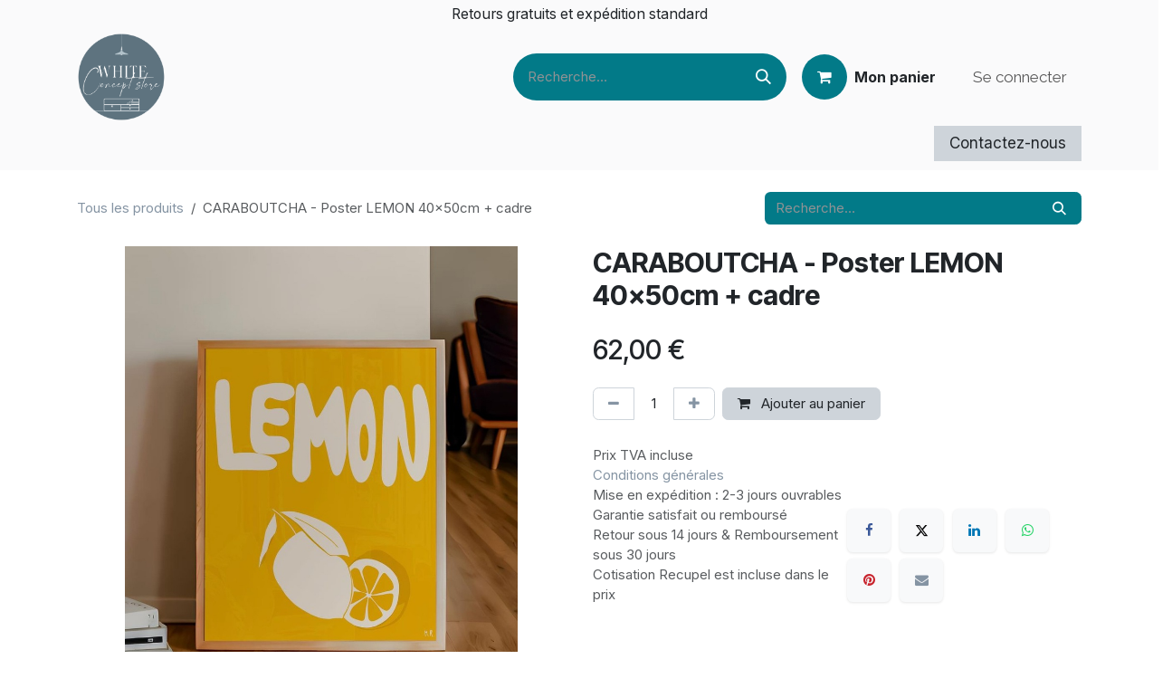

--- FILE ---
content_type: text/html; charset=utf-8
request_url: https://www.whiteconceptstore.net/shop/caraboutcha-poster-lemon-40x50cm-cadre-59043
body_size: 11371
content:

        

<!DOCTYPE html>
<html lang="fr-BE" data-website-id="1" data-main-object="product.template(59043,)" data-add2cart-redirect="1">
    <head>
        <meta charset="utf-8"/>
        <meta http-equiv="X-UA-Compatible" content="IE=edge"/>
        <meta name="viewport" content="width=device-width, initial-scale=1"/>
        <meta name="generator" content="Odoo"/>
            
        <meta property="og:type" content="website"/>
        <meta property="og:title" content="CARABOUTCHA - Poster LEMON 40x50cm + cadre"/>
        <meta property="og:site_name" content="White concept store"/>
        <meta property="og:url" content="https://www.whiteconceptstore.net/shop/caraboutcha-poster-lemon-40x50cm-cadre-59043"/>
        <meta property="og:image" content="https://www.whiteconceptstore.net/web/image/product.template/59043/image_1024?unique=3d7253e"/>
        <meta property="og:description" content=""/>
            
        <meta name="twitter:card" content="summary_large_image"/>
        <meta name="twitter:title" content="CARABOUTCHA - Poster LEMON 40x50cm + cadre"/>
        <meta name="twitter:image" content="https://www.whiteconceptstore.net/web/image/product.template/59043/image_1024?unique=3d7253e"/>
        <meta name="twitter:description" content=""/>
        
        <link rel="alternate" hreflang="nl" href="https://www.whiteconceptstore.net/nl_BE/shop/caraboutcha-poster-lemon-40x50cm-cadre-59043"/>
        <link rel="alternate" hreflang="nl-nl" href="https://www.whiteconceptstore.net/nl/shop/caraboutcha-poster-lemon-40x50cm-cadre-59043"/>
        <link rel="alternate" hreflang="en" href="https://www.whiteconceptstore.net/en_GB/shop/caraboutcha-poster-lemon-40x50cm-cadre-59043"/>
        <link rel="alternate" hreflang="fr" href="https://www.whiteconceptstore.net/shop/caraboutcha-poster-lemon-40x50cm-cadre-59043"/>
        <link rel="alternate" hreflang="x-default" href="https://www.whiteconceptstore.net/shop/caraboutcha-poster-lemon-40x50cm-cadre-59043"/>
        <link rel="canonical" href="https://www.whiteconceptstore.net/shop/caraboutcha-poster-lemon-40x50cm-cadre-59043"/>
        
        <link rel="preconnect" href="https://fonts.gstatic.com/" crossorigin=""/>
        <title>CARABOUTCHA - Poster LEMON 40x50cm + cadre | White concept store</title>
        <link type="image/x-icon" rel="shortcut icon" href="/web/image/website/1/favicon?unique=5d39d9c"/>
        <link rel="preload" href="/web/static/src/libs/fontawesome/fonts/fontawesome-webfont.woff2?v=4.7.0" as="font" crossorigin=""/>
        <link type="text/css" rel="stylesheet" href="/web/assets/1/30344f8/web.assets_frontend.min.css"/>
            <script src="/website/static/src/js/content/cookie_watcher.js"></script>
            <script>
                watch3rdPartyScripts(["youtu.be", "youtube.com", "youtube-nocookie.com", "instagram.com", "instagr.am", "ig.me", "vimeo.com", "dailymotion.com", "dai.ly", "youku.com", "tudou.com", "facebook.com", "facebook.net", "fb.com", "fb.me", "fb.watch", "tiktok.com", "x.com", "twitter.com", "t.co", "googletagmanager.com", "google-analytics.com", "google.com", "google.ad", "google.ae", "google.com.af", "google.com.ag", "google.al", "google.am", "google.co.ao", "google.com.ar", "google.as", "google.at", "google.com.au", "google.az", "google.ba", "google.com.bd", "google.be", "google.bf", "google.bg", "google.com.bh", "google.bi", "google.bj", "google.com.bn", "google.com.bo", "google.com.br", "google.bs", "google.bt", "google.co.bw", "google.by", "google.com.bz", "google.ca", "google.cd", "google.cf", "google.cg", "google.ch", "google.ci", "google.co.ck", "google.cl", "google.cm", "google.cn", "google.com.co", "google.co.cr", "google.com.cu", "google.cv", "google.com.cy", "google.cz", "google.de", "google.dj", "google.dk", "google.dm", "google.com.do", "google.dz", "google.com.ec", "google.ee", "google.com.eg", "google.es", "google.com.et", "google.fi", "google.com.fj", "google.fm", "google.fr", "google.ga", "google.ge", "google.gg", "google.com.gh", "google.com.gi", "google.gl", "google.gm", "google.gr", "google.com.gt", "google.gy", "google.com.hk", "google.hn", "google.hr", "google.ht", "google.hu", "google.co.id", "google.ie", "google.co.il", "google.im", "google.co.in", "google.iq", "google.is", "google.it", "google.je", "google.com.jm", "google.jo", "google.co.jp", "google.co.ke", "google.com.kh", "google.ki", "google.kg", "google.co.kr", "google.com.kw", "google.kz", "google.la", "google.com.lb", "google.li", "google.lk", "google.co.ls", "google.lt", "google.lu", "google.lv", "google.com.ly", "google.co.ma", "google.md", "google.me", "google.mg", "google.mk", "google.ml", "google.com.mm", "google.mn", "google.com.mt", "google.mu", "google.mv", "google.mw", "google.com.mx", "google.com.my", "google.co.mz", "google.com.na", "google.com.ng", "google.com.ni", "google.ne", "google.nl", "google.no", "google.com.np", "google.nr", "google.nu", "google.co.nz", "google.com.om", "google.com.pa", "google.com.pe", "google.com.pg", "google.com.ph", "google.com.pk", "google.pl", "google.pn", "google.com.pr", "google.ps", "google.pt", "google.com.py", "google.com.qa", "google.ro", "google.ru", "google.rw", "google.com.sa", "google.com.sb", "google.sc", "google.se", "google.com.sg", "google.sh", "google.si", "google.sk", "google.com.sl", "google.sn", "google.so", "google.sm", "google.sr", "google.st", "google.com.sv", "google.td", "google.tg", "google.co.th", "google.com.tj", "google.tl", "google.tm", "google.tn", "google.to", "google.com.tr", "google.tt", "google.com.tw", "google.co.tz", "google.com.ua", "google.co.ug", "google.co.uk", "google.com.uy", "google.co.uz", "google.com.vc", "google.co.ve", "google.co.vi", "google.com.vn", "google.vu", "google.ws", "google.rs", "google.co.za", "google.co.zm", "google.co.zw", "google.cat"]);
            </script>
        <script id="web.layout.odooscript" type="text/javascript">
            var odoo = {
                csrf_token: "728248d7bb694ee3f7dfc6c3a6f953a16713e08do1801683102",
                debug: "",
            };
        </script>
        <script type="text/javascript">
            odoo.__session_info__ = {"is_admin": false, "is_system": false, "is_public": true, "is_internal_user": false, "is_website_user": true, "uid": null, "is_frontend": true, "profile_session": null, "profile_collectors": null, "profile_params": null, "show_effect": true, "currencies": {"1": {"symbol": "\u20ac", "position": "after", "digits": [69, 2]}, "2": {"symbol": "$", "position": "before", "digits": [69, 2]}}, "quick_login": true, "bundle_params": {"lang": "fr_BE", "website_id": 1}, "test_mode": false, "websocket_worker_version": "18.0-7", "translationURL": "/website/translations", "cache_hashes": {"translations": "672bdbed3add6e8e8fbc862ca2cdace44df2b498"}, "geoip_country_code": "US", "geoip_phone_code": 1, "lang_url_code": "fr_BE"};
            if (!/(^|;\s)tz=/.test(document.cookie)) {
                const userTZ = Intl.DateTimeFormat().resolvedOptions().timeZone;
                document.cookie = `tz=${userTZ}; path=/`;
            }
        </script>
        <script type="text/javascript" defer="defer" src="/web/assets/1/757db55/web.assets_frontend_minimal.min.js" onerror="__odooAssetError=1"></script>
        <script type="text/javascript" defer="defer" data-src="/web/assets/1/cf8437a/web.assets_frontend_lazy.min.js" onerror="__odooAssetError=1"></script>
        
        
    </head>
    <body>



        <div id="wrapwrap" class="   ">
            <a class="o_skip_to_content btn btn-primary rounded-0 visually-hidden-focusable position-absolute start-0" href="#wrap">Se rendre au contenu</a>
                <header id="top" data-anchor="true" data-name="Header" data-extra-items-toggle-aria-label="Bouton d&#39;éléments supplémentaires" class="   o_header_fixed" style=" ">
                    
    <nav data-name="Navbar" aria-label="Main" class="navbar navbar-expand-lg navbar-light o_colored_level o_cc o_header_force_no_radius d-none d-lg-block p-0 shadow-sm ">
        

            <div id="o_main_nav" class="o_main_nav">
                <div class="o_header_hide_on_scroll">
                    <div aria-label="Haut" class="o_header_sales_two_top py-1">
                        <ul class="navbar-nav container d-grid h-100 px-3 o_grid_header_3_cols">
                            
                            <li class="o_header_sales_two_lang_selector_placeholder"></li>
                            
                            
                            
        <li class="d-flex align-items-center">
                <div data-name="Text" class="s_text_block d-flex align-items-center mx-auto">
                    <small>Retours gratuits et expédition standard</small>
                </div>
        </li>
                            
                            
                            <li class="o_header_sales_two_social_links_placeholder"></li>
                        </ul>
                    </div>
                    <div aria-label="Moyen" class="container d-flex justify-content-between align-items-center py-1">
                        
    <a data-name="Navbar Logo" href="/" class="navbar-brand logo me-4">
            
            <span role="img" aria-label="Logo of White concept store" title="White concept store"><img src="/web/image/website/1/logo/White%20concept%20store?unique=5d39d9c" class="img img-fluid" width="95" height="40" alt="White concept store" loading="lazy"/></span>
        </a>
    
                        <ul class="navbar-nav align-items-center gap-1">
                            
                            
        <li class="">
    <form method="get" class="o_searchbar_form s_searchbar_input " action="/website/search" data-snippet="s_searchbar_input">
            <div role="search" class="input-group ">
        <input type="search" name="search" class="search-query form-control oe_search_box rounded-start-pill ps-3 text-bg-light border-0 bg-light" placeholder="Recherche…" value="" data-search-type="all" data-limit="5" data-display-image="true" data-display-description="true" data-display-extra-link="true" data-display-detail="true" data-order-by="name asc"/>
        <button type="submit" aria-label="Rechercher" title="Rechercher" class="btn oe_search_button rounded-end-pill p-3 bg-o-color-3 lh-1">
            <i class="oi oi-search"></i>
        </button>
    </div>

            <input name="order" type="hidden" class="o_search_order_by" value="name asc"/>
            
    
        </form>
        </li>
                            
        
            <li class=" divider d-none"></li> 
            <li class="o_wsale_my_cart  ">
                <a href="/shop/cart" aria-label="Panier eCommerce" class="btn d-flex align-items-center fw-bold text-reset o_navlink_background_hover">
                    <div class="position-relative me-2 rounded-circle border p-2 bg-o-color-3 o_border_contrast">
                        <i class="fa fa-shopping-cart fa-stack"></i>
                        <sup class="my_cart_quantity badge bg-primary position-absolute top-0 end-0 mt-n1 me-n1 rounded-pill d-none" data-order-id="">0</sup>
                    </div>
                    <span class="small">Mon panier</span>
                </a>
            </li>
        
            <li class=" o_no_autohide_item">
                <a href="/web/login" class="nav-link o_nav_link_btn ms-2 border px-3">Se connecter</a>
            </li>
                            
        
        
                        </ul>
                    </div>
                </div>
                <div aria-label="Bas" class="border-top o_border_contrast">
                    <div class="container d-flex justify-content-between">
                        
    <ul role="menu" id="top_menu" class="nav navbar-nav top_menu o_menu_loading align-items-center me-4 py-1 nav-pills">
        

                            
    <li role="presentation" class="nav-item">
        <a role="menuitem" href="/" class="nav-link ">
            <span>Accueil</span>
        </a>
    </li>
    <li role="presentation" class="nav-item">
        <a role="menuitem" href="/shop" class="nav-link ">
            <span>Shop</span>
        </a>
    </li>
    <li role="presentation" class="nav-item">
        <a role="menuitem" href="/nosmarques" class="nav-link ">
            <span>Nos Marques</span>
        </a>
    </li>
    <li role="presentation" class="nav-item">
        <a role="menuitem" href="/conditions-de-vente" class="nav-link ">
            <span>Conditions de vente</span>
        </a>
    </li>
    <li role="presentation" class="nav-item">
        <a role="menuitem" href="/contact" class="nav-link ">
            <span>Contact</span>
        </a>
    </li>
                        
    </ul>
                        
                        <ul class="navbar-nav">
    <div class="oe_structure oe_structure_solo " data-invisible="1">
      <section class="s_text_block o_colored_level oe_unremovable oe_unmovable" data-snippet="s_text_block" data-name="Text" style="background-image: none;" id="Text" data-anchor="true">
        <div class="container h-100">
          <a href="/contact" class="_cta btn btn-primary oe_unremovable btn_ca d-flex align-items-center h-100 rounded-0" data-bs-original-title="" title="">Contactez-nous</a>
        </div>
      </section>
    </div>
                        </ul>
                    </div>
                </div>
            </div>
        
    </nav>
    <nav data-name="Navbar" aria-label="Mobile" class="navbar  navbar-light o_colored_level o_cc o_header_mobile d-block d-lg-none shadow-sm o_header_force_no_radius">
        

        <div class="o_main_nav container flex-wrap justify-content-between">
            
    <a data-name="Navbar Logo" href="/" class="navbar-brand logo ">
            
            <span role="img" aria-label="Logo of White concept store" title="White concept store"><img src="/web/image/website/1/logo/White%20concept%20store?unique=5d39d9c" class="img img-fluid" width="95" height="40" alt="White concept store" loading="lazy"/></span>
        </a>
    
            <ul class="o_header_mobile_buttons_wrap navbar-nav flex-row align-items-center gap-2 mb-0">
        
            <li class=" divider d-none"></li> 
            <li class="o_wsale_my_cart  ">
                <a href="/shop/cart" aria-label="Panier eCommerce" class="o_navlink_background_hover btn position-relative rounded-circle border-0 p-1 text-reset">
                    <div class="">
                        <i class="fa fa-shopping-cart fa-stack"></i>
                        <sup class="my_cart_quantity badge bg-primary position-absolute top-0 end-0 mt-n1 me-n1 rounded-pill d-none" data-order-id="">0</sup>
                    </div>
                </a>
            </li>
        
                <li class="o_not_editable">
                    <button class="nav-link btn me-auto p-2" type="button" data-bs-toggle="offcanvas" data-bs-target="#top_menu_collapse_mobile" aria-controls="top_menu_collapse_mobile" aria-expanded="false" aria-label="Toggle navigation">
                        <span class="navbar-toggler-icon"></span>
                    </button>
                </li>
            </ul>
            <div id="top_menu_collapse_mobile" class="offcanvas offcanvas-end o_navbar_mobile">
                <div class="offcanvas-header justify-content-end o_not_editable">
                    <button type="button" class="nav-link btn-close" data-bs-dismiss="offcanvas" aria-label="Fermer"></button>
                </div>
                <div class="offcanvas-body d-flex flex-column justify-content-between h-100 w-100">
                    <ul class="navbar-nav">
                        
                        
        <li class="">
    <form method="get" class="o_searchbar_form s_searchbar_input " action="/website/search" data-snippet="s_searchbar_input">
            <div role="search" class="input-group mb-3">
        <input type="search" name="search" class="search-query form-control oe_search_box rounded-start-pill text-bg-light ps-3 border-0 bg-light" placeholder="Recherche…" value="" data-search-type="all" data-limit="0" data-display-image="true" data-display-description="true" data-display-extra-link="true" data-display-detail="true" data-order-by="name asc"/>
        <button type="submit" aria-label="Rechercher" title="Rechercher" class="btn oe_search_button rounded-end-pill bg-o-color-3 pe-3">
            <i class="oi oi-search"></i>
        </button>
    </div>

            <input name="order" type="hidden" class="o_search_order_by" value="name asc"/>
            
    
        </form>
        </li>
                        
    <ul role="menu" class="nav navbar-nav top_menu   nav-pills">
        

                            
    <li role="presentation" class="nav-item">
        <a role="menuitem" href="/" class="nav-link ">
            <span>Accueil</span>
        </a>
    </li>
    <li role="presentation" class="nav-item">
        <a role="menuitem" href="/shop" class="nav-link ">
            <span>Shop</span>
        </a>
    </li>
    <li role="presentation" class="nav-item">
        <a role="menuitem" href="/nosmarques" class="nav-link ">
            <span>Nos Marques</span>
        </a>
    </li>
    <li role="presentation" class="nav-item">
        <a role="menuitem" href="/conditions-de-vente" class="nav-link ">
            <span>Conditions de vente</span>
        </a>
    </li>
    <li role="presentation" class="nav-item">
        <a role="menuitem" href="/contact" class="nav-link ">
            <span>Contact</span>
        </a>
    </li>
                        
    </ul>
                        
        <li class="">
                <div data-name="Text" class="s_text_block mt-2 border-top pt-2 o_border_contrast">
                    <small>Retours gratuits et expédition standard</small>
                </div>
        </li>
                        
                    </ul>
                    <ul class="navbar-nav gap-2 mt-3 w-100">
                        
                        
            <li class=" o_no_autohide_item">
                <a href="/web/login" class="nav-link o_nav_link_btn w-100 border text-center">Se connecter</a>
            </li>
                        
        
        
                        
    <div class="oe_structure oe_structure_solo " data-invisible="1">
      <section class="s_text_block o_colored_level oe_unremovable oe_unmovable" data-snippet="s_text_block" data-name="Text" style="background-image: none;" id="Text" data-anchor="true">
        <div class="container">
          <a href="/contact" class="_cta btn btn-primary oe_unremovable btn_ca w-100" data-bs-original-title="" title="">Contactez-nous</a>
        </div>
      </section>
    </div>
                    </ul>
                </div>
            </div>
        </div>
    
    </nav>
    
        </header>
                <main>
                    
            <div itemscope="itemscope" itemtype="http://schema.org/Product" id="wrap" class="js_sale o_wsale_product_page ecom-zoomable zoomodoo-next" data-ecom-zoom-click="1">
                <div class="oe_structure oe_empty oe_structure_not_nearest" id="oe_structure_website_sale_product_1" data-editor-message="DÉPOSEZ DES BLOCS DE CONSTRUCTION ICI POUR LES RENDRE DISPONIBLES POUR TOUS LES PRODUITS"></div>
                <section id="product_detail" class="oe_website_sale container my-3 my-lg-4 " data-view-track="1" data-product-tracking-info="{&#34;item_id&#34;: 65212, &#34;item_name&#34;: &#34;CARABOUTCHA - Poster LEMON 40x50cm + cadre&#34;, &#34;item_category&#34;: &#34;D\u00e9corations murales&#34;, &#34;currency&#34;: &#34;EUR&#34;, &#34;price&#34;: 62.0}">
                    <div class="row align-items-center">
                        <div class="col d-flex align-items-center order-1 order-lg-0">
                            <ol class="o_wsale_breadcrumb breadcrumb p-0 mb-4 m-lg-0">
                                <li class="o_not_editable breadcrumb-item d-none d-lg-inline-block">
                                    <a href="/shop">
                                        <i class="oi oi-chevron-left d-lg-none me-1" role="presentation"></i>Tous les produits
                                    </a>
                                </li>
                                <li class="o_not_editable breadcrumb-item d-lg-none">
                                    <a class="py-2 py-lg-0" href="/shop">
                                        <i class="oi oi-chevron-left me-1" role="presentation"></i>Tous les produits
                                    </a>
                                </li>
                                <li class="breadcrumb-item d-none d-lg-inline-block active">
                                    <span>CARABOUTCHA - Poster LEMON 40x50cm + cadre</span>
                                </li>
                            </ol>
                        </div>
                        <div class="col-lg-4 d-flex align-items-center">
                            <div class="d-flex justify-content-between w-100">
    <form method="get" class="o_searchbar_form s_searchbar_input o_wsale_products_searchbar_form me-auto flex-grow-1 mb-4 mb-lg-0" action="/shop" data-snippet="s_searchbar_input">
            <div role="search" class="input-group me-sm-2">
        <input type="search" name="search" class="search-query form-control oe_search_box border-0 text-bg-light border-0 bg-light" placeholder="Recherche…" data-search-type="products" data-limit="5" data-display-image="true" data-display-description="true" data-display-extra-link="true" data-display-detail="true" data-order-by="name asc"/>
        <button type="submit" aria-label="Rechercher" title="Rechercher" class="btn oe_search_button btn btn-light">
            <i class="oi oi-search"></i>
        </button>
    </div>

            <input name="order" type="hidden" class="o_search_order_by" value="name asc"/>
            
        
        </form>
        <div class="o_pricelist_dropdown dropdown d-none">
            
                <a role="button" href="#" data-bs-toggle="dropdown" class="dropdown-toggle btn btn-light">
                    Liste de prix publique (Clients)
                </a>
                <div class="dropdown-menu" role="menu">
                </div>
            
        </div>
                            </div>
                        </div>
                    </div>
                    <div class="row" id="product_detail_main" data-name="Product Page" data-image_width="50_pc" data-image_layout="carousel">
                        <div class="col-lg-6 mt-lg-4 o_wsale_product_images position-relative" data-image-amount="1">
        <div id="o-carousel-product" data-bs-ride="true" class=" carousel slide position-sticky mb-3 overflow-hidden" data-name="Carrousel de produits">
            <div class="o_carousel_product_outer carousel-outer position-relative d-flex align-items-center w-100 overflow-hidden">
                <div class="carousel-inner h-100">
                        <div class="carousel-item h-100 text-center active">
        <div class="position-relative d-inline-flex overflow-hidden m-auto w-100">
            <span class="o_ribbon d-none z-1" style=""></span>
            <div name="o_img_with_max_suggested_width" class="d-flex align-items-start justify-content-center w-100 oe_unmovable"><img src="/web/image/product.product/65212/image_1024/CARABOUTCHA%20-%20Poster%20LEMON%2040x50cm%20%2B%20cadre?unique=e8c994b" class="img img-fluid oe_unmovable product_detail_img w-100" alt="CARABOUTCHA - Poster LEMON 40x50cm + cadre" data-zoom="1" data-zoom-image="/web/image/product.product/65212/image_1920/CARABOUTCHA%20-%20Poster%20LEMON%2040x50cm%20%2B%20cadre?unique=e8c994b" loading="lazy"/></div>
        </div>
                        </div>
                </div>
            </div>
        </div>
                        </div>
                        <div id="product_details" class="col-lg-6 mt-md-4">
                            <h1 itemprop="name">CARABOUTCHA - Poster LEMON 40x50cm + cadre</h1>
                            <span itemprop="url" style="display:none;">https://www.whiteconceptstore.net/shop/caraboutcha-poster-lemon-40x50cm-cadre-59043</span>
                            <span itemprop="image" style="display:none;">https://www.whiteconceptstore.net/web/image/product.template/59043/image_1920?unique=3d7253e</span>
                            <div class="oe_structure" placeholder="Une description détaillée et formatée pour promouvoir votre produit sur cette page. Utilisez &#39;/&#39; pour découvrir d&#39;autres fonctionnalités."><p></p></div>
                            <form action="/shop/cart/update" method="POST">
                                <input type="hidden" name="csrf_token" value="728248d7bb694ee3f7dfc6c3a6f953a16713e08do1801683102"/>
                                <div class="js_product js_main_product mb-3">
                                    <div>
        <div itemprop="offers" itemscope="itemscope" itemtype="http://schema.org/Offer" class="product_price mt-2 mb-3 d-inline-block">
            <h3 class="css_editable_mode_hidden">
                <span class="oe_price" style="white-space: nowrap;" data-oe-type="monetary" data-oe-expression="combination_info[&#39;price&#39;]"><span class="oe_currency_value">62,00</span> €</span>
                <span itemprop="price" style="display:none;">62.0</span>
                <span itemprop="priceCurrency" style="display:none;">EUR</span>
                <span style="text-decoration: line-through; white-space: nowrap;" itemprop="listPrice" class="text-muted oe_default_price ms-1 h5 d-none" data-oe-type="monetary" data-oe-expression="combination_info[&#39;list_price&#39;]"><span class="oe_currency_value">62,00</span> €</span>
            </h3>
        </div>
        <div id="product_unavailable" class="d-none">
            <h3 class="fst-italic">Not Available For Sale</h3>
        </div>
                                        <small class="ms-1 text-muted o_base_unit_price_wrapper d-none">
        (<span class="o_base_unit_price" data-oe-type="monetary" data-oe-expression="combination_info[&#39;base_unit_price&#39;]"><span class="oe_currency_value">0,00</span> €</span>
         / <span class="oe_custom_base_unit">Unité(s)</span>)
                                        </small>
                                    </div>
                                    
                                        <input type="hidden" class="product_id" name="product_id" value="65212"/>
                                        <input type="hidden" class="product_template_id" name="product_template_id" value="59043"/>
                                        <input type="hidden" class="product_category_id" name="product_category_id" value="511"/>
        <ul class="list-unstyled js_add_cart_variants mb-0 flex-column" data-attribute_exclusions="{&#34;exclusions&#34;: {}, &#34;archived_combinations&#34;: [], &#34;parent_exclusions&#34;: {}, &#34;parent_combination&#34;: [], &#34;parent_product_name&#34;: null, &#34;mapped_attribute_names&#34;: {}}">
        </ul>
                                    
                                    <p class="css_not_available_msg alert alert-warning">Cette combinaison n'existe pas.</p>
                                    <div id="o_wsale_cta_wrapper" class="d-flex flex-wrap align-items-center">
                                        
            <div contenteditable="false" class="css_quantity input-group d-inline-flex me-2 mb-2 align-middle">
                <a class="btn btn-link js_add_cart_json" aria-label="Supprimer" title="Supprimer" href="#">
                    <i class="fa fa-minus"></i>
                </a>
                <input type="text" class="form-control quantity text-center" data-min="1" name="add_qty" value="1"/>
                <a class="btn btn-link float_left js_add_cart_json" aria-label="Ajouter" title="Ajouter" href="#">
                    <i class="fa fa-plus"></i>
                </a>
            </div>
                                        <div id="add_to_cart_wrap" class="d-inline-flex align-items-center mb-2 me-auto">
                                            <a data-animation-selector=".o_wsale_product_images" role="button" id="add_to_cart" href="#" class="btn btn-primary js_check_product a-submit flex-grow-1">
                                                <i class="fa fa-shopping-cart me-2"></i>
                                                Ajouter au panier
                                            </a>
                                        </div>
                                        <div id="product_option_block" class="d-flex flex-wrap w-100"></div>
                                    </div>
            <div class="availability_messages o_not_editable"></div>
        <div class="o_product_tags o_field_tags d-flex flex-wrap align-items-center gap-2 mb-2 mt-1">
        </div>
                                </div>
                            </form>
                            <div id="contact_us_wrapper" class="d-none oe_structure oe_structure_solo ">
                                <section class="s_text_block" data-snippet="s_text_block" data-name="Text">
                                    <div class="container">
                                        <a class="btn btn-primary btn_cta" href="/contactus">
                                            Contactez-nous
                                        </a>
                                    </div>
                                </section>
                            </div>
                            <div id="product_attributes_simple">
                                <table class="table table-sm text-muted d-none">
                                </table>
                            </div>
                            <div id="o_product_terms_and_share" class="d-flex justify-content-between flex-column flex-md-row align-items-md-end gap-3 mb-3">
    <p class="text-muted mb-0">Prix TVA incluse<br/><a href="/terms" class="link-muted">Conditions générales</a><br/>
                Mise en expédition : 2-3 jours ouvrables<br/>Garantie satisfait ou remboursé&nbsp;<br/>Retour sous 14 jours &amp; Remboursement sous&nbsp;30 jours<br/>Cotisation Recupel est incluse dans le prix<br/>
            </p>
            <div data-snippet="s_share" data-name="Share" class="s_share text-start o_no_link_popover">
                <h4 class="s_share_title d-none o_default_snippet_text">Partager</h4>
                <a href="https://www.facebook.com/sharer/sharer.php?u={url}" target="_blank" aria-label="Facebook" class="s_share_facebook">
                    <i class="fa fa-facebook rounded shadow-sm"></i>
                </a>
                <a href="https://twitter.com/intent/tweet?text={title}&amp;url={url}" target="_blank" aria-label="X" class="s_share_twitter">
                    <i class="fa fa-twitter rounded shadow-sm"></i>
                </a>
                <a href="https://www.linkedin.com/sharing/share-offsite/?url={url}" target="_blank" aria-label="LinkedIn" class="s_share_linkedin">
                    <i class="fa fa-linkedin rounded shadow-sm"></i>
                </a>
                <a href="https://wa.me/?text={title}" target="_blank" aria-label="WhatsApp" class="s_share_whatsapp">
                    <i class="fa fa-whatsapp rounded shadow-sm"></i>
                </a>
                <a href="https://pinterest.com/pin/create/button/?url={url}&amp;media={media}&amp;description={title}" target="_blank" aria-label="Pinterest" class="s_share_pinterest">
                    <i class="fa fa-pinterest rounded shadow-sm"></i>
                </a>
                <a href="mailto:?body={url}&amp;subject={title}" aria-label="E-mail" class="s_share_email">
                    <i class="fa fa-envelope rounded shadow-sm"></i>
                </a>
            </div></div>
            <input id="wsale_user_email" type="hidden" value="public-user@company-2.com"/>
                        </div>
                    </div>
                </section>
                
                <div class="oe_structure oe_empty oe_structure_not_nearest mt16" id="oe_structure_website_sale_product_2" data-editor-message="DÉPOSEZ DES BLOCS DE CONSTRUCTION ICI POUR LES RENDRE DISPONIBLES POUR TOUS LES PRODUITS"></div>
            </div>
        
        <div id="o_shared_blocks" class="oe_unremovable"></div>
                </main>
                <footer id="bottom" data-anchor="true" data-name="Footer" class="o_footer o_colored_level o_cc  o_footer_slideout">
                    <div id="footer" class="oe_structure oe_structure_solo" style="">
      <section class="s_text_block pb0 pt0 bg-black" data-name="Text block" style="background-image: none;" data-snippet="s_text_block">
        <div class="o_container_preview">
          <div class="row">
            <div class="o_colored_level col-lg-12 pt0">
              <h5 style="box-sizing: border-box; margin-top: 0px; margin-bottom: 0.625rem; font-family: Heebo, &#34;Odoo Unicode Support Noto&#34;, sans-serif; font-weight: 500; line-height: 1.2; font-size: 0.75rem; text-transform: uppercase;">
                <br/>
              </h5>
              <h5>
                <b>&nbsp; &nbsp; &nbsp; &nbsp; &nbsp; &nbsp; &nbsp; &nbsp; &nbsp; &nbsp; &nbsp; &nbsp; &nbsp; &nbsp; &nbsp; &nbsp; &nbsp; &nbsp; &nbsp; &nbsp; &nbsp; &nbsp; &nbsp; &nbsp; &nbsp; &nbsp;Contactez-nous</b>
                <br/>
              </h5>
              <h5>
                <ul class="list-unstyled" style="box-sizing: border-box; margin-top: 0px; margin-bottom: 1rem; list-style: none; padding-left: 0px; color: rgb(255, 255, 255); font-size: 14px; font-family: Heebo, &#34;Odoo Unicode Support Noto&#34;, sans-serif; font-style: normal; font-variant-ligatures: normal; font-variant-caps: normal; font-weight: 500; letter-spacing: normal; orphans: 2; text-align: left; text-indent: 0px; text-transform: none; white-space: normal; widows: 2; word-spacing: 0px; -webkit-text-stroke-width: 0px; background-color: rgb(0, 0, 0); text-decoration-thickness: initial; text-decoration-style: initial; text-decoration-color: initial;">
                  <li style="box-sizing: border-box;"></li>
                </ul>
              </h5>
              <h5>
                <ul class="list-unstyled" style="text-transform: none;">
                  <li></li>
                  <li>&nbsp; &nbsp; &nbsp; &nbsp; &nbsp; &nbsp; &nbsp; &nbsp; &nbsp; &nbsp; &nbsp; &nbsp; &nbsp; &nbsp; &nbsp; &nbsp; &nbsp; &nbsp; &nbsp; &nbsp; &nbsp; &nbsp; &nbsp; &nbsp; &nbsp; &nbsp;<i><span class="fa fa-phone text-epsilon" style="font-size: 12px;" data-bs-original-title="" title="" aria-describedby="tooltip810788"></span><font style="font-size: 12px;">&nbsp;</font><span style="font-size: 14px;">
                      +32 67 77 11&nbsp;56 &nbsp; &nbsp; - &nbsp; &nbsp;<i><font style="font-size: 12px">&nbsp;</font></i></span>&nbsp;<span class="fa fa-envelope text-epsilon" style="font-size: 12px;" data-bs-original-title="" title="" aria-describedby="tooltip2911"></span><span style="font-size: 14px;">
                      </span><font style="font-size: 12px;"><span style="font-size: 14px;">&nbsp;<i style="color: rgb(255, 255, 255);font-size: 20px;font-weight: 500;background-color: rgb(0, 0, 0)"><span style="font-size: 14px">info@whiteconceptstore.be</span></i></span></font></i></li>
                  <li>
                    <span style="font-weight: bolder">&nbsp; &nbsp; &nbsp; &nbsp; &nbsp; &nbsp; &nbsp; &nbsp; &nbsp; &nbsp; &nbsp; &nbsp; &nbsp; &nbsp; &nbsp; &nbsp; &nbsp; &nbsp; &nbsp; &nbsp; &nbsp; &nbsp; &nbsp; &nbsp; &nbsp; &nbsp;</span>
                  </li>
                  <li>
                    <span style="font-weight: bolder">&nbsp; &nbsp; &nbsp; &nbsp; &nbsp; &nbsp; &nbsp; &nbsp; &nbsp; &nbsp; &nbsp; &nbsp; &nbsp; &nbsp; &nbsp; &nbsp; &nbsp; &nbsp; &nbsp; &nbsp; &nbsp; &nbsp; &nbsp; &nbsp; &nbsp; &nbsp;Coordonnées</span>
                  </li>
                  <p>
                    <i>
                      <font style="font-size: 12px">&nbsp; &nbsp; &nbsp; &nbsp; &nbsp; &nbsp; &nbsp; &nbsp; &nbsp; &nbsp; &nbsp; &nbsp; &nbsp; &nbsp; &nbsp; &nbsp; &nbsp; &nbsp; &nbsp; &nbsp; &nbsp; &nbsp; &nbsp; &nbsp; &nbsp; &nbsp; &nbsp; &nbsp; &nbsp; &nbsp; &nbsp; &nbsp; &nbsp; &nbsp; &nbsp; &nbsp; &nbsp; &nbsp; &nbsp; &nbsp; &nbsp; &nbsp; &nbsp;Home at first sight SRL&nbsp; /&nbsp;</font>
                    </i>
                    <i>
                      <font style="font-size: 12px">&nbsp;Rue de Namur 34 - 1400 Nivelles &nbsp; &nbsp; / &nbsp; &nbsp; Belfius : BE20 0689 4141 7056 &nbsp; &nbsp; / &nbsp; &nbsp; TVA BE0767.945.040</font></i>
              </p></ul></h5><ul class="list-unstyled">
              </ul>
            </div>
          </div>
        </div>
      </section>
    </div>
  <div class="o_footer_copyright o_colored_level o_cc" data-name="Copyright">
                        <div class="container py-3">
                            <div class="row">
                                <div class="col-sm text-center text-sm-start text-muted">
                                    <span class="o_footer_copyright_name mr-2">Copyright © Home at first sight</span>
        
            <div class="js_language_selector  dropup d-print-none">
                <button type="button" data-bs-toggle="dropdown" aria-haspopup="true" aria-expanded="true" class="border-0 dropdown-toggle btn btn-sm btn-outline-secondary">
    <img class="o_lang_flag " src="/base/static/img/country_flags/be.png?height=25" alt="" loading="lazy"/>
                    <span class=""> Français (BE)</span>
                </button>
                <div role="menu" class="dropdown-menu ">
                        <a class="dropdown-item js_change_lang " role="menuitem" href="/nl_BE/shop/caraboutcha-poster-lemon-40x50cm-cadre-59043" data-url_code="nl_BE" title=" Nederlands (BE)">
    <img class="o_lang_flag " src="/base/static/img/country_flags/be.png?height=25" alt="" loading="lazy"/>
                            <span class=""> Nederlands (BE)</span>
                        </a>
                        <a class="dropdown-item js_change_lang " role="menuitem" href="/nl/shop/caraboutcha-poster-lemon-40x50cm-cadre-59043" data-url_code="nl" title=" Nederlands">
    <img class="o_lang_flag " src="/base/static/img/country_flags/nl.png?height=25" alt="" loading="lazy"/>
                            <span class=""> Nederlands</span>
                        </a>
                        <a class="dropdown-item js_change_lang " role="menuitem" href="/en_GB/shop/caraboutcha-poster-lemon-40x50cm-cadre-59043" data-url_code="en_GB" title="English (UK)">
    <img class="o_lang_flag " src="/base/static/img/country_flags/gb.png?height=25" alt="" loading="lazy"/>
                            <span class="">English (UK)</span>
                        </a>
                        <a class="dropdown-item js_change_lang active" role="menuitem" href="/shop/caraboutcha-poster-lemon-40x50cm-cadre-59043" data-url_code="fr_BE" title=" Français (BE)">
    <img class="o_lang_flag " src="/base/static/img/country_flags/be.png?height=25" alt="" loading="lazy"/>
                            <span class=""> Français (BE)</span>
                        </a>
                </div>
            </div>
        
  </div>
                                <div class="col-sm text-center text-sm-end o_not_editable">
        <div class="o_brand_promotion">
        Généré par 
            <a target="_blank" class="badge text-bg-light" href="http://www.odoo.com?utm_source=db&amp;utm_medium=website">
                <img alt="Odoo" src="/web/static/img/odoo_logo_tiny.png" width="62" height="20" style="width: auto; height: 1em; vertical-align: baseline;" loading="lazy"/>
            </a>
        - 
                    Le #1 <a target="_blank" href="http://www.odoo.com/app/ecommerce?utm_source=db&amp;utm_medium=website">Open Source eCommerce</a>
                
        </div>
                                </div>
                            </div>
                        </div>
                    </div>
                </footer>
    <div id="website_cookies_bar" class="s_popup o_snippet_invisible o_no_save d-none" data-name="Cookies Bar" data-vcss="001" data-invisible="1">
      <div class="modal modal_shown o_cookies_discrete s_popup_bottom s_popup_no_backdrop" data-show-after="500" data-bs-display="afterDelay" data-consents-duration="999" data-bs-focus="false" data-bs-backdrop="false" data-keyboard="false" tabindex="-1" style="display: none;" aria-hidden="true">
        <div class="modal-dialog d-flex s_popup_size_full">
          <div class="modal-content oe_structure"><section class="o_colored_level o_cc o_cc1" style="background-image: none;">
            <div class="container">
                <div class="row">
                    <div class="col-lg-8 pt16 o_colored_level">
                        <p>
                            <span class="pe-1">Nous utilisons des cookies pour vous offrir une meilleure expérience utilisateur sur ce site.</span>
                            <a href="/cookie-policy" class="o_cookies_bar_text_policy btn btn-link btn-sm px-0" data-bs-original-title="" title=""><font class="text-black bg-400">Politique relative aux cookies</font></a>
                        </p>
                    </div>
                    <div class="col-lg-4 text-end pt16 pb16">
                        <a href="#" id="cookies-consent-essential" role="button" class="js_close_popup btn btn-outline-primary rounded-circle btn-sm px-2">Que les essentiels</a>
                        <a href="#" id="cookies-consent-all" role="button" class="js_close_popup btn btn-outline-primary rounded-circle btn-sm">Je suis d'accord</a>
                    </div>
                </div>
            </div>
        </section></div>
        </div>
      </div>
    </div>
            </div>
            <script id="tracking_code" async="async" src="about:blank" data-need-cookies-approval="true" data-nocookie-src="https://www.googletagmanager.com/gtag/js?id=G-QG2ZQE54ZB"></script>
            <script id="tracking_code_config">
                window.dataLayer = window.dataLayer || [];
                function gtag(){dataLayer.push(arguments);}
                gtag('consent', 'default', {
                    'ad_storage': 'denied',
                    'ad_user_data': 'denied',
                    'ad_personalization': 'denied',
                    'analytics_storage': 'denied',
                });
                gtag('js', new Date());
                gtag('config', 'G-QG2ZQE54ZB');
                function allConsentsGranted() {
                    gtag('consent', 'update', {
                        'ad_storage': 'granted',
                        'ad_user_data': 'granted',
                        'ad_personalization': 'granted',
                        'analytics_storage': 'granted',
                    });
                }
                    document.addEventListener(
                        "optionalCookiesAccepted",
                        allConsentsGranted,
                        {once: true}
                    );
            </script>
            <script id="plausible_script" name="plausible" defer="defer" data-domain="white-concept-store1.odoo.com-8f74" src="https://download.odoo.com/js/plausi_saas.js"></script>
        
        </body>
</html>